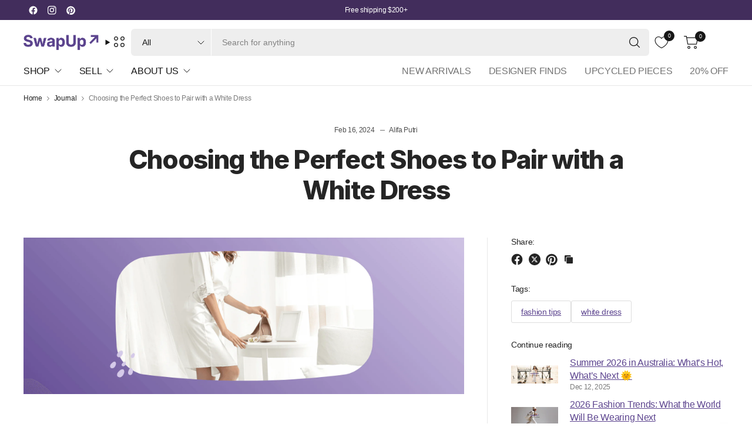

--- FILE ---
content_type: text/css
request_url: https://swapup.com.au/cdn/shop/t/78/assets/article.css?v=57194343922830848791763612682
body_size: 80
content:
.clipboard--bubble{transition:all .25s cubic-bezier(.104,.204,.492,1)}.blog-post-detail--wrapper{display:grid;gap:40px;max-width:850px;margin:0 auto}.blog-post-detail--wrapper-has-sidebar-true .blog-post-detail--wrapper--inner{position:relative}.blog-post-detail--wrapper-has-sidebar-true .blog-post-detail--wrapper--inner:after{display:block;position:absolute;background-color:var(--color-border);z-index:1;width:1px;top:0;bottom:0;right:-40px}@media only screen and (min-width: 1068px){.blog-post-detail--wrapper-has-sidebar-true{max-width:100%;gap:80px;grid-template-columns:auto minmax(250px,370px)}.blog-post-detail--wrapper-has-sidebar-true .blog-post-detail--wrapper--inner:after{content:""}}.blog-post-detail--meta{font-size:.75rem;opacity:.8;margin-bottom:15px}.blog-post-detail--meta aside{display:inline-flex;margin:0 25px 0 0;position:relative}.blog-post-detail--meta aside:after{content:"";display:inline-block;width:8px;height:1px;background:var(--color-body);opacity:.8;position:absolute;top:50%;margin-top:-1px;right:-18px}.blog-post-detail--meta aside:last-child{margin-right:0}.blog-post-detail--meta aside:last-child:after{content:none}.blog-post-detail--title{margin:0 auto 40px;text-align:center;max-width:850px}@media only screen and (min-width: 768px){.blog-post-detail--title{margin-bottom:55px}}.blog-post-detail--title .entry-title{margin-bottom:30px}.blog-post-detail .featured-image{margin-left:-15px;margin-right:-15px;width:calc(100% + 30px);margin-bottom:35px;text-align:center}@media only screen and (min-width: 768px){.blog-post-detail .featured-image{margin-bottom:55px;margin-left:0;margin-right:0;width:100%}}.blog-post-detail .post-content{margin-bottom:30px}.blog-post-detail .post-content p+h1,.blog-post-detail .post-content p+h2,.blog-post-detail .post-content p+h3,.blog-post-detail .post-content p+h4,.blog-post-detail .post-content p+h5,.blog-post-detail .post-content p+h6{margin-top:40px}.blog-post-detail--sidebar .widget{margin-bottom:25px}.blog-post-detail--sidebar .widget label{font-weight:var(--font-body-medium-weight, 500)}.blog-post-detail--sidebar .share-article{display:block;margin:0}.blog-post-detail--sidebar .share-article a{margin-right:0;padding:0}.blog-post-detail--sidebar .share-article svg{height:20px}.blog-post-detail--sidebar .product-cart-item--meta{display:block;font-size:.75rem;opacity:.6}@media only screen and (min-width: 1068px){.blog-post-detail--sidebar-inner{position:sticky;top:calc(var(--header-height, 0px) + 30px);left:0}}.blog-post-detail--tags{display:flex;flex-wrap:wrap;gap:10px}.share-article{font-size:.8125rem;line-height:1;margin-bottom:20px;display:flex;align-items:center}.share-article svg{height:16px;width:auto}.share-article label{display:block;font-size:.875rem;font-weight:var(--font-body-medium-weight, 500);margin-right:12px}.share-article .social{display:inline-flex;align-items:center;margin-right:5px;width:26px;height:26px;padding:5px;white-space:nowrap;color:var(--color-body)}.clipboard{position:relative}.clipboard--bubble{position:absolute;left:50%;bottom:calc(100% + 6px);transform:translate(-50%);background-color:var(--color-body);color:var(--bg-body);white-space:nowrap;font-size:.75rem;padding:3px 6px;border-radius:1px;opacity:0;pointer-events:none;line-height:1.25}.clipboard--bubble:after{content:"";width:0px;height:0px;border-style:solid;border-width:3px 2.5px 0 2.5px;border-color:var(--color-body) transparent transparent transparent;transform:translate(-2.5px);position:absolute;bottom:-3px;left:50%}.clipboard-success .clipboard--bubble{opacity:1}
/*# sourceMappingURL=/cdn/shop/t/78/assets/article.css.map?v=57194343922830848791763612682 */


--- FILE ---
content_type: text/css
request_url: https://swapup.com.au/cdn/shop/t/78/assets/quick-navigation.css?v=55270273588424711081763612719
body_size: -303
content:
.thb-header-quick-navigation--content{position:absolute;top:calc(100% + 10px);left:0;background-color:var(--bg-body);border-radius:var(--general-border-radius, 3px);width:max-content;min-width:270px;padding:0 20px;z-index:20;box-shadow:0 6px 24px #0000000d,0 0 0 1px var(--color-border);font-weight:var(--font-body-medium-weight, 500)}.thb-header-quick-navigation--content ul{list-style:none;margin:0;padding:0}.thb-header-quick-navigation--content ul li{border-bottom:1px solid var(--color-border)}.thb-header-quick-navigation--content ul li:last-child{border-bottom:0}.thb-header-quick-navigation--content ul li a{padding:13px 0;display:flex;gap:30px;align-items:center;justify-content:space-between}.thb-header-quick-navigation--content .menu-item-has-children{position:relative}.thb-header-quick-navigation--content .menu-item-has-children:after{content:"";display:block;position:absolute;left:100%;top:0;bottom:0;width:30px}.thb-header-quick-navigation--content .menu-item-has-children:hover>.sub-menu{display:block}.thb-header-quick-navigation--content .sub-menu{position:absolute;top:0;left:calc(100% + 30px);z-index:21;min-width:max-content;background-color:var(--bg-body);border-radius:var(--general-border-radius, 3px);width:max-content;min-width:270px;padding:5px 20px;z-index:20;display:none;box-shadow:0 6px 24px #0000000d,0 0 0 1px var(--color-border)}.thb-header-quick-navigation--content .sub-menu a{padding:10px 0;font-size:.875rem;font-weight:400}.thb-header-quick-navigation--content .sub-menu .sub-menu{top:-5px}
/*# sourceMappingURL=/cdn/shop/t/78/assets/quick-navigation.css.map?v=55270273588424711081763612719 */


--- FILE ---
content_type: text/css
request_url: https://swapup.com.au/cdn/shop/t/78/assets/footer.css?v=143591588982814395811763612694
body_size: 392
content:
.signup-container{margin-bottom:0}.signup-container .form-notification{margin-bottom:10px}.signup-container fieldset{position:relative}.signup-container input[type=email]{padding-right:40px;width:100%;margin-bottom:0}.signup-container button{position:absolute;bottom:0;right:0;height:100%;max-height:46px;width:40px;display:flex;align-items:center;justify-content:center}.signup-container--terms{display:inline-flex;align-items:center;margin-top:10px}.footer{display:block;padding:45px 0;font-size:.875rem;color:var(--color-footer-text, --color-body);--color-body-rgb: var(--color-footer-text-rgb);--color-border: rgba(var(--color-footer-text-rgb), .1)}@media only screen and (min-width: 768px){.footer{padding:65px 0}}.footer a{color:var(--color-footer-text, --color-body);opacity:.8}.footer a:focus,.footer a:hover{color:var(--color-footer-text, --color-body);opacity:.6}.footer button{color:var(--color-footer-text, --color-body)}.footer .text-button:before{background:var(--color-footer-text, --color-body)}.footer .text-button:after{background:var(--color-footer-text, --color-body)}.footer .select .select-arrow svg path{stroke:var(--color-footer-text, --color-body)}.footer .widget{margin-bottom:30px}.footer .widget img{margin-bottom:20px}.footer .widget--menu{display:block}@media only screen and (max-width: 767px){.footer .widget--menu{margin-bottom:0;border-top:1px solid rgba(var(--color-footer-text-rgb),.1)}}@media only screen and (max-width: 767px){.footer .widget--menu-column+.columns:not(.widget--menu-column){margin-top:40px}}.footer .widget--text .text-button{margin-bottom:20px}.footer .widget--text .text-size--medium{font-size:1.25rem;line-height:1.75rem}.footer .widget--text .text-size--large{font-size:1.5rem;line-height:2rem}.footer .widget--text .rte{max-width:450px}.footer .widget--text .rte.text-size--large{max-width:600px}.footer .widget--text p{font-size:inherit;line-height:inherit}.footer .widget--text .social-links li{display:inline-flex}.footer .widget--text .social-links li a{justify-content:flex-start}.footer .widget--text .social-links li span{display:none}.footer .widget--social .social-links li a{height:auto;width:auto}.footer .widget--help strong{font-weight:var(--font-body-medium-weight, 500)}.footer .widget summary::-webkit-details-marker{display:none}.footer .columns .widget:last-child{margin-bottom:0}.footer .thb-widget-title{display:flex;align-items:center;justify-content:space-between;line-height:1;font-size:1rem;margin-bottom:15px;font-weight:var(--font-body-medium-weight, 500);width:100%}@media only screen and (min-width: 768px){.footer .thb-widget-title{pointer-events:none}.footer .thb-widget-title span{display:none}}@media only screen and (max-width: 767px){.footer .thb-widget-title.collapsible{padding:20px 0;margin:0}}.footer .social-links svg path,.footer .side-panel-links--link>svg{fill:var(--color-footer-text, --color-body)}.footer .side-panel-links{margin-bottom:0}.footer .thb-widget-menu{list-style:none;margin:0;padding:0 0 30px;display:block;overflow:hidden}@media only screen and (min-width: 768px){.footer .thb-widget-menu{padding:0;display:block!important}}.footer .thb-widget-menu li{margin-bottom:5px}.footer .thb-widget-menu li:last-child{margin-bottom:0}.footer .thb-widget-menu li a{display:block;padding:1px 0}.footer .signup-container button svg path{stroke:var(--color-footer-text, --color-body)}.footer .signup-container input{color:var(--color-footer-text, --color-body);border-color:rgba(var(--color-footer-text-rgb),.1)}.footer .signup-container input:focus+label,.footer .signup-container input:not(:placeholder-shown)+label{background:var(--color-footer-bg, --bg-body);color:var(--color-footer-text, --color-body)}.footer .signup-container .field label{color:var(--color-footer-text, --color-body)}.sub-footer{--color-body: var(--color-footer-text);color:var(--color-footer-text, --color-body);padding-bottom:30px}.sub-footer a{color:var(--color-footer-text, --color-body)}.sub-footer a:focus,.sub-footer a:hover{color:var(--color-footer-text, --color-body)}.sub-footer p{font-size:.8125rem;opacity:.6}.sub-footer p a{text-decoration:underline;text-underline-offset:2px}.sub-footer--payment-icons{padding:10px 0;text-align:center;border-top:1px solid rgba(var(--color-footer-text-rgb),.1)}@media only screen and (min-width: 768px){.sub-footer--payment-icons{padding:15px 0}}.sub-footer--payment-icons figure{display:inline-flex;margin:5px}.sub-footer--bottom{border-top:1px solid rgba(var(--color-footer-text-rgb),.1);padding:20px 0;display:grid;gap:20px}@media only screen and (min-width: 768px){.sub-footer--bottom{grid-template-columns:auto 1fr}}.sub-footer--bottom>div{width:100%}.sub-footer--bottom p{margin-bottom:0;line-height:1.2}.sub-footer--bottom-left{display:flex;flex-direction:column;align-items:center;flex-wrap:wrap;gap:20px}@media only screen and (min-width: 768px){.sub-footer--bottom-left{flex-direction:row;gap:40px}}.sub-footer--bottom-left p{text-align:center}@media only screen and (min-width: 768px){.sub-footer--bottom-left p{text-align:left}}.sub-footer--bottom-right{display:flex;justify-content:center}@media only screen and (min-width: 768px){.sub-footer--bottom-right{justify-content:flex-end}}.sub-footer .social-links{display:inline-flex;flex-wrap:wrap}[dir=rtl] .sub-footer .thb-localization-forms{text-align:right}.sub-footer .thb-localization-forms .shopify-localization-form>div{margin:0 15px 0 0}.sub-footer .thb-localization-forms select,.sub-footer .thb-localization-forms select option{color:var(--color-footer-text, --color-body);background:var(--color-footer-bg, --bg-body)}
/*# sourceMappingURL=/cdn/shop/t/78/assets/footer.css.map?v=143591588982814395811763612694 */


--- FILE ---
content_type: text/css
request_url: https://cdn.boostcommerce.io/widget-integration/theme/customization/swap-up.myshopify.com/sJFLewU4aO/customization-1737346140452.css
body_size: 647
content:
/*********************** Custom css for Boost AI Search & Discovery  ************************/
@media only screen and (max-width: 767px) {
    .boost-sd__product-list--margin {
        margin-left: 0;
        margin-right: 0;
    }
}
@media only screen and (max-width: 767px) {
	.boost-sd__header-title {
		font-size:16px;
	}
}
:root {
	--boostsd-general-page-width-desktop: 1300px; /* replace xxx by the width value such as: unset or 1500px */
}

.boost-sd__search-form-wrapper {
    display: none;
}
.boost-sd__product-image-column.boost-sd__product-image-column--in-top{
    display: flex;
    flex-direction: column;
    height: auto;
}
.boost-sd__product-label--circle{
    width: 40px;
    height: 40px;
}
.boost-sd__product-image-column.boost-sd__product-image-column--in-top .boost-sd__product-label-text{
    font-size: 10px;
    padding: 0px;
    max-width: 80%;
}

.boost-sd__suggestion-queries-item-badge--sale {
    display: none;
}


--- FILE ---
content_type: text/css
request_url: https://cdn.appmate.io/themecode/swap-up/staging-1/custom.css?generation=1727944871306959
body_size: 606
content:
wishlist-link .wk-button{--icon-size: 22px;--icon-stroke-width: 1.1px;--icon-stroke: #171717;margin:0 6px 0 0;padding:0 7px;height:100%}@media only screen and (min-width: 1068px){wishlist-link .wk-button{padding:0 10px}}wishlist-link .wk-icon path{transition:all .25s cubic-bezier(.104,.204,.492,1)}wishlist-link .wk-counter{--size: 18px;top:-11px;right:7px;font-size:.5625rem;font-weight:400;background:var(--color-header-text, --color-body);color:var(--bg-body);transition:all .25s cubic-bezier(.104,.204,.492,1)}.header.transparent--true:not(:hover):not(.is-sticky) wishlist-link .wk-counter{background:#fff;color:var(--color-accent)}@media (min-width: 350px) and (max-width: 450px){wishlist-page .wk-grid{--columns: var(--grid-columns-sm)}}wishlist-product-card .wk-cta-button,wishlist-product-card .wk-cta-button:hover,wishlist-product-card .wk-cta-button:disabled{border-radius:5px}


--- FILE ---
content_type: text/javascript
request_url: https://swapup.com.au/cdn/shop/t/78/assets/social-share.js?v=178173520791748309571763612728
body_size: -392
content:
if(!customElements.get("social-share")){class SocialShare extends HTMLElement{constructor(){super()}connectedCallback(){this.links=document.querySelectorAll(".social:not(.clipboard)"),this.setupEventListeners()}setupEventListeners(){this.links.forEach(link=>{link.addEventListener("click",event=>{let left=screen.width/2-320,top=screen.height/2-440/2-100;window.open(link.getAttribute("href"),"mywin","left="+left+",top="+top+",width=640,height=440,toolbar=0"),event.preventDefault()})})}}customElements.define("social-share",SocialShare)}
//# sourceMappingURL=/cdn/shop/t/78/assets/social-share.js.map?v=178173520791748309571763612728
